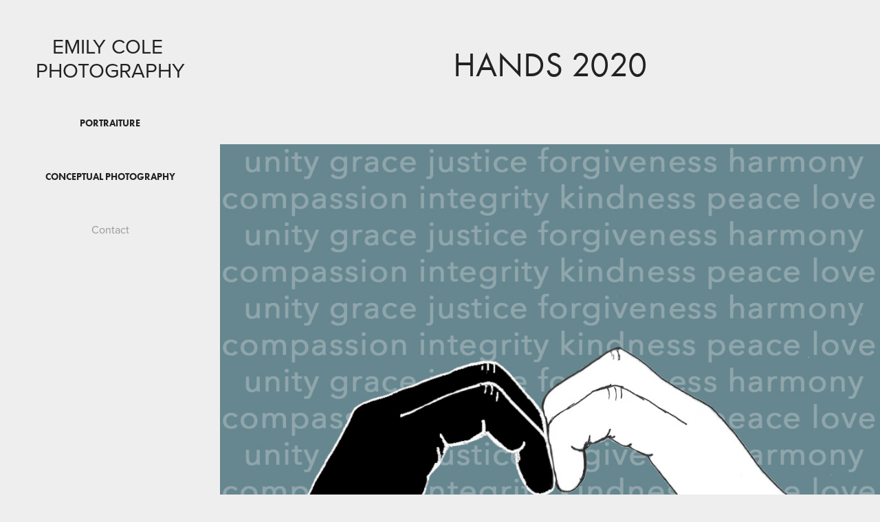

--- FILE ---
content_type: text/html; charset=utf-8
request_url: https://emilyanncole.com/drawingdigital
body_size: 2965
content:
<!DOCTYPE HTML>
<html lang="en-US">
<head>
  <meta charset="UTF-8" />
  <meta name="viewport" content="width=device-width, initial-scale=1" />
      <meta name="twitter:card"  content="summary_large_image" />
      <meta name="twitter:site"  content="@AdobePortfolio" />
      <meta  property="og:title" content="Emily Cole - Hands 2020" />
      <meta  property="og:image" content="https://cdn.myportfolio.com/8b574a5f-610e-47c5-87a2-2fb8f2c010d0/bcd1f2be-11cf-4aa1-84b6-e17614b556bd_rw_600.jpg?h=5e8532b2ffbcb5c7c25ae7a86ed353ff" />
      <link rel="icon" href="[data-uri]"  />
      <link rel="stylesheet" href="/dist/css/main.css" type="text/css" />
      <link rel="stylesheet" href="https://cdn.myportfolio.com/8b574a5f-610e-47c5-87a2-2fb8f2c010d0/717829a48b5fad64747b7bf2f577ae731668719324.css?h=b9562b5ffab8e7aeb40dcabc8158c991" type="text/css" />
    <link rel="canonical" href="https://emilyanncole.com/drawingdigital" />
      <title>Emily Cole - Hands 2020</title>
    <script type="text/javascript" src="//use.typekit.net/ik/[base64].js?cb=8dae7d4d979f383d5ca1dd118e49b6878a07c580" async onload="
    try {
      window.Typekit.load();
    } catch (e) {
      console.warn('Typekit not loaded.');
    }
    "></script>
</head>
  <body class="transition-enabled">  <div class='page-background-video page-background-video-with-panel'>
  </div>
  <div class="js-responsive-nav">
    <div class="responsive-nav has-social">
      <div class="close-responsive-click-area js-close-responsive-nav">
        <div class="close-responsive-button"></div>
      </div>
          <nav data-hover-hint="nav">
              <ul class="group">
                  <li class="gallery-title"><a href="/work" >PORTRAITURE</a></li>
              </ul>
              <ul class="group">
                  <li class="gallery-title"><a href="/conceptual-photography" >CONCEPTUAL PHOTOGRAPHY</a></li>
              </ul>
      <div class="page-title">
        <a href="/contact" >Contact</a>
      </div>
              <div class="social pf-nav-social" data-hover-hint="navSocialIcons">
                <ul>
                </ul>
              </div>
          </nav>
    </div>
  </div>
  <div class="site-wrap cfix js-site-wrap">
    <div class="site-container">
      <div class="site-content e2e-site-content">
        <div class="sidebar-content">
          <header class="site-header">
              <div class="logo-wrap" data-hover-hint="logo">
                    <div class="logo e2e-site-logo-text logo-text  ">
    <a href="/work" class="preserve-whitespace">Emily Cole Photography</a>

</div>
              </div>
  <div class="hamburger-click-area js-hamburger">
    <div class="hamburger">
      <i></i>
      <i></i>
      <i></i>
    </div>
  </div>
          </header>
              <nav data-hover-hint="nav">
              <ul class="group">
                  <li class="gallery-title"><a href="/work" >PORTRAITURE</a></li>
              </ul>
              <ul class="group">
                  <li class="gallery-title"><a href="/conceptual-photography" >CONCEPTUAL PHOTOGRAPHY</a></li>
              </ul>
      <div class="page-title">
        <a href="/contact" >Contact</a>
      </div>
                  <div class="social pf-nav-social" data-hover-hint="navSocialIcons">
                    <ul>
                    </ul>
                  </div>
              </nav>
        </div>
        <main>
  <div class="page-container" data-context="page.page.container" data-hover-hint="pageContainer">
    <section class="page standard-modules">
        <header class="page-header content" data-context="pages" data-identity="id:p5f1a1843291ab24c238656ad59d9cd2ab27e13bbb624922b0007d" data-hover-hint="pageHeader" data-hover-hint-id="p5f1a1843291ab24c238656ad59d9cd2ab27e13bbb624922b0007d">
            <h1 class="title preserve-whitespace e2e-site-page-title">Hands 2020</h1>
            <p class="description"></p>
        </header>
      <div class="page-content js-page-content" data-context="pages" data-identity="id:p5f1a1843291ab24c238656ad59d9cd2ab27e13bbb624922b0007d">
        <div id="project-canvas" class="js-project-modules modules content">
          <div id="project-modules">
              
              <div class="project-module module image project-module-image js-js-project-module"  style="padding-top: px;
padding-bottom: px;
">

  

  
     <div class="js-lightbox" data-src="https://cdn.myportfolio.com/8b574a5f-610e-47c5-87a2-2fb8f2c010d0/bcd1f2be-11cf-4aa1-84b6-e17614b556bd.jpg?h=1be06a96cd2db672823339aa4fcd14eb">
           <img
             class="js-lazy e2e-site-project-module-image"
             src="[data-uri]"
             data-src="https://cdn.myportfolio.com/8b574a5f-610e-47c5-87a2-2fb8f2c010d0/bcd1f2be-11cf-4aa1-84b6-e17614b556bd_rw_1200.jpg?h=256ebb25029b2ac894be193e9ce49e0e"
             data-srcset="https://cdn.myportfolio.com/8b574a5f-610e-47c5-87a2-2fb8f2c010d0/bcd1f2be-11cf-4aa1-84b6-e17614b556bd_rw_600.jpg?h=5e8532b2ffbcb5c7c25ae7a86ed353ff 600w,https://cdn.myportfolio.com/8b574a5f-610e-47c5-87a2-2fb8f2c010d0/bcd1f2be-11cf-4aa1-84b6-e17614b556bd_rw_1200.jpg?h=256ebb25029b2ac894be193e9ce49e0e 1080w,"
             data-sizes="(max-width: 1080px) 100vw, 1080px"
             width="1080"
             height="0"
             style="padding-bottom: 100%; background: rgba(0, 0, 0, 0.03)"
             
           >
     </div>
  

</div>

              
              
              
              
              
              
              
              
              
              <div class="project-module module image project-module-image js-js-project-module"  style="padding-top: px;
padding-bottom: px;
">

  

  
     <div class="js-lightbox" data-src="https://cdn.myportfolio.com/8b574a5f-610e-47c5-87a2-2fb8f2c010d0/c6b928ac-17a0-4c02-9a9c-e918f681aaa2.png?h=3e12f97f38a2cfd49523f63268f2f2b9">
           <img
             class="js-lazy e2e-site-project-module-image"
             src="[data-uri]"
             data-src="https://cdn.myportfolio.com/8b574a5f-610e-47c5-87a2-2fb8f2c010d0/c6b928ac-17a0-4c02-9a9c-e918f681aaa2_rw_1200.png?h=c4898397d4d7c3265bbed11dba42150e"
             data-srcset="https://cdn.myportfolio.com/8b574a5f-610e-47c5-87a2-2fb8f2c010d0/c6b928ac-17a0-4c02-9a9c-e918f681aaa2_rw_600.png?h=c881c00f78e567f3efce00a034282d40 600w,https://cdn.myportfolio.com/8b574a5f-610e-47c5-87a2-2fb8f2c010d0/c6b928ac-17a0-4c02-9a9c-e918f681aaa2_rw_1200.png?h=c4898397d4d7c3265bbed11dba42150e 1170w,"
             data-sizes="(max-width: 1170px) 100vw, 1170px"
             width="1170"
             height="0"
             style="padding-bottom: 101.33%; background: rgba(0, 0, 0, 0.03)"
             
           >
     </div>
  

</div>

              
              
              
              
              
              
              
              
          </div>
        </div>
      </div>
    </section>
        <section class="back-to-top" data-hover-hint="backToTop">
          <a href="#"><span class="arrow">&uarr;</span><span class="preserve-whitespace">Back to Top</span></a>
        </section>
        <a class="back-to-top-fixed js-back-to-top back-to-top-fixed-with-panel" data-hover-hint="backToTop" data-hover-hint-placement="top-start" href="#">
          <svg version="1.1" id="Layer_1" xmlns="http://www.w3.org/2000/svg" xmlns:xlink="http://www.w3.org/1999/xlink" x="0px" y="0px"
           viewBox="0 0 26 26" style="enable-background:new 0 0 26 26;" xml:space="preserve" class="icon icon-back-to-top">
          <g>
            <path d="M13.8,1.3L21.6,9c0.1,0.1,0.1,0.3,0.2,0.4c0.1,0.1,0.1,0.3,0.1,0.4s0,0.3-0.1,0.4c-0.1,0.1-0.1,0.3-0.3,0.4
              c-0.1,0.1-0.2,0.2-0.4,0.3c-0.2,0.1-0.3,0.1-0.4,0.1c-0.1,0-0.3,0-0.4-0.1c-0.2-0.1-0.3-0.2-0.4-0.3L14.2,5l0,19.1
              c0,0.2-0.1,0.3-0.1,0.5c0,0.1-0.1,0.3-0.3,0.4c-0.1,0.1-0.2,0.2-0.4,0.3c-0.1,0.1-0.3,0.1-0.5,0.1c-0.1,0-0.3,0-0.4-0.1
              c-0.1-0.1-0.3-0.1-0.4-0.3c-0.1-0.1-0.2-0.2-0.3-0.4c-0.1-0.1-0.1-0.3-0.1-0.5l0-19.1l-5.7,5.7C6,10.8,5.8,10.9,5.7,11
              c-0.1,0.1-0.3,0.1-0.4,0.1c-0.2,0-0.3,0-0.4-0.1c-0.1-0.1-0.3-0.2-0.4-0.3c-0.1-0.1-0.1-0.2-0.2-0.4C4.1,10.2,4,10.1,4.1,9.9
              c0-0.1,0-0.3,0.1-0.4c0-0.1,0.1-0.3,0.3-0.4l7.7-7.8c0.1,0,0.2-0.1,0.2-0.1c0,0,0.1-0.1,0.2-0.1c0.1,0,0.2,0,0.2-0.1
              c0.1,0,0.1,0,0.2,0c0,0,0.1,0,0.2,0c0.1,0,0.2,0,0.2,0.1c0.1,0,0.1,0.1,0.2,0.1C13.7,1.2,13.8,1.2,13.8,1.3z"/>
          </g>
          </svg>
        </a>
  </div>
              <footer class="site-footer" data-hover-hint="footer">
                <div class="footer-text">
                  Powered by <a href="http://portfolio.adobe.com" target="_blank">Adobe Portfolio</a>
                </div>
              </footer>
        </main>
      </div>
    </div>
  </div>
</body>
<script type="text/javascript">
  // fix for Safari's back/forward cache
  window.onpageshow = function(e) {
    if (e.persisted) { window.location.reload(); }
  };
</script>
  <script type="text/javascript">var __config__ = {"page_id":"p5f1a1843291ab24c238656ad59d9cd2ab27e13bbb624922b0007d","theme":{"name":"jackie"},"pageTransition":true,"linkTransition":true,"disableDownload":false,"localizedValidationMessages":{"required":"This field is required","Email":"This field must be a valid email address"},"lightbox":{"enabled":true,"color":{"opacity":0.94,"hex":"#fff"}},"cookie_banner":{"enabled":false}};</script>
  <script type="text/javascript" src="/site/translations?cb=8dae7d4d979f383d5ca1dd118e49b6878a07c580"></script>
  <script type="text/javascript" src="/dist/js/main.js?cb=8dae7d4d979f383d5ca1dd118e49b6878a07c580"></script>
</html>
